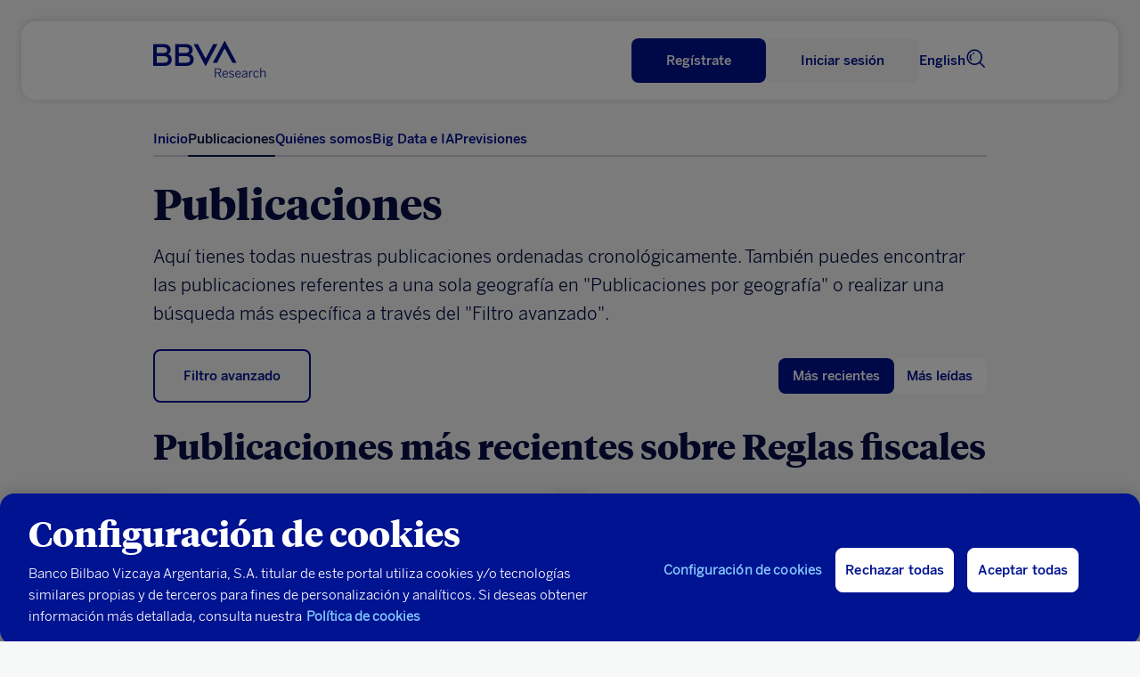

--- FILE ---
content_type: text/html
request_url: https://www.bbvaresearch.com/tag/reglas-fiscales/
body_size: 15888
content:

<!DOCTYPE html>
<html lang="es">
   <head>
      <title>Reglas fiscales | BBVA Research</title>
      <meta http-equiv="Content-Type" content="text/html; charset=utf-8">
      <meta content="width=device-width,initial-scale=1" name="viewport">
      <link rel="icon" href="https://www.bbvaresearch.com/wp-content/themes/bbvaresearch/images/favicon_32px.png" sizes="32x32" type="image/png" />
            <meta name="description" content="Publicaciones de la etiqueta Reglas fiscales" /> 
	  
	  <meta property="og:description" content="Publicaciones de la etiqueta Reglas fiscales" />
	<meta name="twitter:card" content="summary_large_image">
	<meta name="twitter:site" content="@BBVAResearch">
	<meta name="twitter:title" content="Reglas fiscales | ">
	<meta name="twitter:description" content="Publicaciones de la etiqueta Reglas fiscales">
	
		
	          <script type="text/javascript">
                        var disable_datepicker_autofill = false;
        </script>
      <meta name='robots' content='max-image-preview:large' />
	<style>img:is([sizes="auto" i], [sizes^="auto," i]) { contain-intrinsic-size: 3000px 1500px }</style>
	<link rel='dns-prefetch' href='//www.bbvaresearch.com' />
<link rel="alternate" type="application/rss+xml" title="BBVA Research &raquo; Etiqueta Reglas fiscales del feed" href="https://www.bbvaresearch.com/tag/reglas-fiscales/feed/" />
<link rel='stylesheet' id='bbva-research-coronita-css-css' href='https://www.bbvaresearch.com/wp-content/themes/bbvaresearch/styles/bbva_research_coronita.css?ver=20251213232502' type='text/css' media='all' />
<style id='co-authors-plus-coauthors-style-inline-css' type='text/css'>
.wp-block-co-authors-plus-coauthors.is-layout-flow [class*=wp-block-co-authors-plus]{display:inline}

</style>
<style id='co-authors-plus-avatar-style-inline-css' type='text/css'>
.wp-block-co-authors-plus-avatar :where(img){height:auto;max-width:100%;vertical-align:bottom}.wp-block-co-authors-plus-coauthors.is-layout-flow .wp-block-co-authors-plus-avatar :where(img){vertical-align:middle}.wp-block-co-authors-plus-avatar:is(.alignleft,.alignright){display:table}.wp-block-co-authors-plus-avatar.aligncenter{display:table;margin-inline:auto}

</style>
<style id='co-authors-plus-image-style-inline-css' type='text/css'>
.wp-block-co-authors-plus-image{margin-bottom:0}.wp-block-co-authors-plus-image :where(img){height:auto;max-width:100%;vertical-align:bottom}.wp-block-co-authors-plus-coauthors.is-layout-flow .wp-block-co-authors-plus-image :where(img){vertical-align:middle}.wp-block-co-authors-plus-image:is(.alignfull,.alignwide) :where(img){width:100%}.wp-block-co-authors-plus-image:is(.alignleft,.alignright){display:table}.wp-block-co-authors-plus-image.aligncenter{display:table;margin-inline:auto}

</style>
<link rel='stylesheet' id='docreader-styles-front-css' href='https://www.bbvaresearch.com/wp-content/plugins/docreader/styles/css/docreader.css' type='text/css' media='all' />
<link rel='stylesheet' id='modal-player-styles-css' href='https://www.bbvaresearch.com/wp-content/plugins/modal-player/assets/css/modal-player.css' type='text/css' media='all' />
<link rel='stylesheet' id='mltlngg_stylesheet-css' href='https://www.bbvaresearch.com/wp-content/plugins/multilanguage-pro/css/style.css' type='text/css' media='all' />
<link rel='stylesheet' id='os_geographic_filter-css' href='https://www.bbvaresearch.com/wp-content/plugins/os-geographic-filter/assets/css/os-geographic-filter.css' type='text/css' media='all' />
<link rel='stylesheet' id='webreader-styles-front-css' href='https://www.bbvaresearch.com/wp-content/plugins/webreader/styles/css/webreader.css' type='text/css' media='all' />
<link rel='stylesheet' id='os_podcast-css' href='https://www.bbvaresearch.com/wp-content/plugins/os-podcast/assets/css/theme/os-podcast.css' type='text/css' media='all' />
<script>const entorno = "Pro";const dominioProConst = "https://www.bbvaresearch.com";const dominioActualConst = "www.bbvaresearch.com";const projectIdConst = "jjdx6yeh";</script><script type="text/javascript" src="https://www.bbvaresearch.com/wp-content/themes/bbvaresearch/js/os-nav-cookie.js" id="os-nav-cookie-js"></script>
<script type="text/javascript" src="https://www.bbvaresearch.com/wp-includes/js/jquery/jquery.min.js" id="jquery-core-js"></script>
<script type="text/javascript" src="https://www.bbvaresearch.com/wp-includes/js/jquery/jquery-migrate.min.js" id="jquery-migrate-js"></script>
<script type="text/javascript" src="https://www.bbvaresearch.com/wp-content/plugins/docreader/scripts/js/docreader.js" id="docreader-scripts-front-js"></script>
<script type="text/javascript" src="https://www.bbvaresearch.com/wp-content/plugins/modal-player/assets/js/modal-player.js" id="modal-player-scripts-js"></script>
<script type="text/javascript" src="https://www.bbvaresearch.com/wp-content/plugins/webreader/scripts/js/webreader.js" id="webreader-scripts-front-js"></script>
<script type="text/javascript" src="https://www.bbvaresearch.com/wp-content/plugins/os-adobe-datalayer/js/dataLayer.js?ver=20190508" id="adobe-datalayer-js"></script>
<script type="text/javascript" id="adobe-funciones-datalayer-js-extra">
/* <![CDATA[ */
var researchLayerData = {"pageIntent":"subhome","language":"ES","levels":"[\"es\",\"tag\",\"reglas fiscales\"]","area":"publica","errorPage":"","news":{"id":"","originalTitle":"","title":"","type":"","originalPublishDate":"","modifiedDate":"","country":"","category":"","signature":"","author":"","countryAuthor":"","relatedId":"","relatedOriginalTitle":"","relatedPosition":"","profile":{"lifeCycle":"","value":"","behaviour":""},"product":"","channel":""},"search":"","actualTemplate":"page.php"};
/* ]]> */
</script>
<script type="text/javascript" src="https://www.bbvaresearch.com/wp-content/plugins/os-adobe-datalayer/js/funciones_dataLayer.js?ver=202512132502" id="adobe-funciones-datalayer-js"></script>
<link rel="https://api.w.org/" href="https://www.bbvaresearch.com/wp-json/" /><link rel="alternate" title="JSON" type="application/json" href="https://www.bbvaresearch.com/wp-json/wp/v2/tags/857" /><link rel="EditURI" type="application/rsd+xml" title="RSD" href="https://www.bbvaresearch.com/xmlrpc.php?rsd" />

                <script>
                    var youtube_origin_url = 'https://www.bbvaresearch.com/';
                    var podcast_assets_url = 'https://www.bbvaresearch.com/wp-content/plugins/os-podcast/assets';
                    var player_modals = [];
                    var currentYoutubeVideoId = null;
                    var youtubePlayers = {};
                </script>
                <script>var os_provider_select = "GNOSS";</script><script>window.rsConf = { general: { usePost: true } };</script><script src='https://www.bbvaresearch.com/wp-content/plugins/webreader/scripts/js/webReader_13839_onpremise/webReader.js?pids=wr&notools=1' type='text/javascript' id='rs_req_Init'></script><script>ReadSpeaker.q(() => {ReadSpeaker.st.set('openmobile','0')})</script><meta name="robots" content="index,follow" /><link rel="alternate" hreflang="es" href="https://www.bbvaresearch.com/tag/reglas-fiscales/" /><link rel="alternate" hreflang="en" href="https://www.bbvaresearch.com/en/tag/fiscal-rules/" /><link rel="alternate" hreflang="x-default" href="https://www.bbvaresearch.com/en/tag/fiscal-rules/" /><link rel="canonical" href="https://www.bbvaresearch.com/tag/reglas-fiscales/" />
   
         <script type="text/javascript">
      window.onload = insertarScriptOneTrust();
      function insertarScriptOneTrust() {
         var url_pro = "www.bbvaresearch.com";
         var url = window.location.href;
         if (url.includes(url_pro)   ) {
               var script = document.createElement('script');
               script.setAttribute('src', 'https:\/\/cdn.cookielaw.org\/scripttemplates\/otSDKStub.js');
               script.setAttribute('data-document-language','true');
               script.setAttribute('type', 'text/javascript');
               script.setAttribute('charset', 'UTF-8');
               script.setAttribute('data-domain-script', 'dd0ac0e8-b858-425a-be0d-48dc428a2014');
               document.head.appendChild(script);
         } else {
               var script = document.createElement('script');
               script.setAttribute('src', 'https:\/\/cdn.cookielaw.org\/scripttemplates\/otSDKStub.js');
               script.setAttribute('data-document-language','true');
               script.setAttribute('type', 'text/javascript');
               script.setAttribute('charset', 'UTF-8');
               script.setAttribute('data-domain-script', 'dd0ac0e8-b858-425a-be0d-48dc428a2014-test');
               document.head.appendChild(script);
         }
      }
      </script>
      
   <script type="text/plain" class="optanon-category-C0002-C0003"> var script = document.createElement('script'); script.setAttribute('src','//assets.adobedtm.com/95c3e405673d/ca40f0bc3dea/launch-7ef163183584.min.js'); document.head.appendChild(script); </script>   </head>
   <body>
      <noscript>
         <style type="text/css">
            body {overflow: hidden;}
            .js-needed-message {position: fixed; z-index: 999; width: 100%; height: 100%; background-color: rgba(0, 0, 0, 0.5); }
            .js-needed-message p {color: #444; width: 50%; padding: 30px; position: relative; top: 40%; left: 25%; pointer-events: auto; background-color: #fff; background-clip: padding-box; border: 1px solid rgba(0, 0, 0, 0.2); border-radius: 0.3rem; outline: 0; }
         </style>
         <div class="js-needed-message">
         <p>Habilita JavaScript en tu navegador para poder visualizar esta web correctamente.</p>  
         </div>
      </noscript>
      <div id="webpage">
      
      <script type="text/javascript">
   var terms_names = {"6":"Audio","7":"Datos","8":"Infograf\u00eda","9":"Informe","10":"Presentaci\u00f3n","11":"V\u00eddeo","12":"Art\u00edculo de Prensa","13":"Documento de Trabajo","21":"Libro","22":"Informe","92":"Metodolog\u00eda","93":"Nota","94":"Glosario","95":"Otros","96":"Abstract","2532":"Libro","3011":"Art\u00edculo de prensa","14":"Global","16":"Espa\u00f1a","18":"Con t\u00e9cnicas Big Data ","55":"Galicia","63":"Argentina","74":"Turqu\u00eda","15":"Europa","31":"An\u00e1lisis Macroecon\u00f3mico","44":"Andaluc\u00eda","61":"Portugal","64":"Brasil","75":"China","25":"An\u00e1lisis Regional China","45":"Arag\u00f3n","62":"Latam","65":"Colombia","24":"An\u00e1lisis Regional Espa\u00f1a","46":"Asturias","66":"M\u00e9xico","3260":"EEUU","26":"An\u00e1lisis Regional M\u00e9xico","47":"Cantabria","69":"Per\u00fa","73":"Asia","37":"Automotriz","48":"Baleares","70":"Uruguay","17":"Banca","49":"Canarias","71":"Venezuela","19":"Bancos Centrales","50":"Castilla La Mancha","32":"Consumo","51":"Castilla y Le\u00f3n","33":"Econom\u00eda Digital","52":"Catalu\u00f1a","30":"Energ\u00eda y Materias Primas","53":"Comunidad Valenciana","54":"Extremadura","469":"Empleo","56":"La Rioja","1094":"Finanzas P\u00fablicas","35":"Geoestrategia","57":"Madrid","36":"Inclusi\u00f3n Financiera","58":"Murcia","38":"Inmobiliario","59":"Navarra","60":"Pa\u00eds Vasco","630":"Inteligencia Artificial","34":"Mercados Financieros","39":"Migraci\u00f3n","40":"Pensiones","28":"Regulaci\u00f3n Digital","41":"Regulaci\u00f3n Financiera","42":"Riesgo Pa\u00eds","43":"Seguros","2675":"Sostenibilidad Clim\u00e1tica","3226":"Sostenibilidad Social","29":"Tendencias Digitales","1750":"Turismo"};var terms_slugs = {"6":"https:\/\/www.bbvaresearch.com\/content-type\/audio\/","7":"https:\/\/www.bbvaresearch.com\/content-type\/datos\/","8":"https:\/\/www.bbvaresearch.com\/content-type\/infografia\/","9":"https:\/\/www.bbvaresearch.com\/content-type\/informe\/","10":"https:\/\/www.bbvaresearch.com\/content-type\/presentacion\/","11":"https:\/\/www.bbvaresearch.com\/content-type\/video\/","12":"https:\/\/www.bbvaresearch.com\/document-type\/articulo-de-prensa\/","13":"https:\/\/www.bbvaresearch.com\/document-type\/documento-de-trabajo\/","21":"https:\/\/www.bbvaresearch.com\/document-type\/libro\/","22":"https:\/\/www.bbvaresearch.com\/document-type\/informe-1\/","92":"https:\/\/www.bbvaresearch.com\/content-type\/metodologia\/","93":"https:\/\/www.bbvaresearch.com\/content-type\/nota\/","94":"https:\/\/www.bbvaresearch.com\/content-type\/glosario\/","95":"https:\/\/www.bbvaresearch.com\/content-type\/otros\/","96":"https:\/\/www.bbvaresearch.com\/content-type\/abstract\/","2532":"https:\/\/www.bbvaresearch.com\/content-type\/libro-2\/","3011":"https:\/\/www.bbvaresearch.com\/content-type\/articulo-de-prensa-2\/","14":"https:\/\/www.bbvaresearch.com\/geography\/global\/","16":"https:\/\/www.bbvaresearch.com\/geography\/espana\/","18":"https:\/\/www.bbvaresearch.com\/topic\/analisis-con-big-data\/","55":"https:\/\/www.bbvaresearch.com\/geography\/galicia\/","63":"https:\/\/www.bbvaresearch.com\/geography\/argentina\/","74":"https:\/\/www.bbvaresearch.com\/geography\/turquia\/","15":"https:\/\/www.bbvaresearch.com\/geography\/europa\/","31":"https:\/\/www.bbvaresearch.com\/topic\/analisis-macroeconomico\/","44":"https:\/\/www.bbvaresearch.com\/geography\/andalucia\/","61":"https:\/\/www.bbvaresearch.com\/geography\/portugal\/","64":"https:\/\/www.bbvaresearch.com\/geography\/brasil\/","75":"https:\/\/www.bbvaresearch.com\/geography\/china\/","25":"https:\/\/www.bbvaresearch.com\/topic\/analisis-regional-china\/","45":"https:\/\/www.bbvaresearch.com\/geography\/aragon\/","62":"https:\/\/www.bbvaresearch.com\/geography\/latam\/","65":"https:\/\/www.bbvaresearch.com\/geography\/colombia\/","24":"https:\/\/www.bbvaresearch.com\/topic\/analisis-regional-espana\/","46":"https:\/\/www.bbvaresearch.com\/geography\/asturias\/","66":"https:\/\/www.bbvaresearch.com\/geography\/mexico\/","3260":"https:\/\/www.bbvaresearch.com\/geography\/eeuu\/","26":"https:\/\/www.bbvaresearch.com\/topic\/analisis-regional-mexico\/","47":"https:\/\/www.bbvaresearch.com\/geography\/cantabria\/","69":"https:\/\/www.bbvaresearch.com\/geography\/peru\/","73":"https:\/\/www.bbvaresearch.com\/geography\/asia\/","37":"https:\/\/www.bbvaresearch.com\/topic\/automotriz\/","48":"https:\/\/www.bbvaresearch.com\/geography\/baleares\/","70":"https:\/\/www.bbvaresearch.com\/geography\/uruguay\/","17":"https:\/\/www.bbvaresearch.com\/topic\/banca\/","49":"https:\/\/www.bbvaresearch.com\/geography\/canarias\/","71":"https:\/\/www.bbvaresearch.com\/geography\/venezuela\/","19":"https:\/\/www.bbvaresearch.com\/topic\/bancos-centrales\/","50":"https:\/\/www.bbvaresearch.com\/geography\/castilla-la-mancha\/","32":"https:\/\/www.bbvaresearch.com\/topic\/consumo\/","51":"https:\/\/www.bbvaresearch.com\/geography\/castilla-y-leon\/","33":"https:\/\/www.bbvaresearch.com\/topic\/economia-digital\/","52":"https:\/\/www.bbvaresearch.com\/geography\/cataluna\/","30":"https:\/\/www.bbvaresearch.com\/topic\/energia-materias-primas\/","53":"https:\/\/www.bbvaresearch.com\/geography\/comunidad-valenciana\/","54":"https:\/\/www.bbvaresearch.com\/geography\/extremadura\/","469":"https:\/\/www.bbvaresearch.com\/topic\/empleo\/","56":"https:\/\/www.bbvaresearch.com\/geography\/la-rioja\/","1094":"https:\/\/www.bbvaresearch.com\/topic\/finanzas-publicas\/","35":"https:\/\/www.bbvaresearch.com\/topic\/geoestrategia\/","57":"https:\/\/www.bbvaresearch.com\/geography\/madrid\/","36":"https:\/\/www.bbvaresearch.com\/topic\/inclusion-financiera\/","58":"https:\/\/www.bbvaresearch.com\/geography\/murcia\/","38":"https:\/\/www.bbvaresearch.com\/topic\/inmobiliaria\/","59":"https:\/\/www.bbvaresearch.com\/geography\/navarra\/","60":"https:\/\/www.bbvaresearch.com\/geography\/pais-vasco\/","630":"https:\/\/www.bbvaresearch.com\/topic\/inteligencia-artificial\/","34":"https:\/\/www.bbvaresearch.com\/topic\/mercados-financieros\/","39":"https:\/\/www.bbvaresearch.com\/topic\/migracion\/","40":"https:\/\/www.bbvaresearch.com\/topic\/pensiones\/","28":"https:\/\/www.bbvaresearch.com\/topic\/regulacion-digital\/","41":"https:\/\/www.bbvaresearch.com\/topic\/regulacion-financiera\/","42":"https:\/\/www.bbvaresearch.com\/topic\/riesgo-pais\/","43":"https:\/\/www.bbvaresearch.com\/topic\/seguros\/","2675":"https:\/\/www.bbvaresearch.com\/topic\/sostenibilidad-climatica\/","3226":"https:\/\/www.bbvaresearch.com\/topic\/sostenibilidad-social\/","29":"https:\/\/www.bbvaresearch.com\/topic\/tendencias-digitales\/","1750":"https:\/\/www.bbvaresearch.com\/topic\/turismo\/"};var formats = {"57239":{"url":false,"title":"M4A"},"105":{"url":"https:\/\/www.bbvaresearch.com\/wp-content\/uploads\/2018\/09\/PPT.svg","title":"PPT"},"104":{"url":false,"title":"Imagen"},"39":{"url":"https:\/\/www.bbvaresearch.com\/wp-content\/uploads\/2018\/07\/MP4.svg","title":"MP4"},"38":{"url":"https:\/\/www.bbvaresearch.com\/wp-content\/uploads\/2018\/07\/MP3.svg","title":"MP3"},"37":{"url":"https:\/\/www.bbvaresearch.com\/wp-content\/uploads\/2018\/07\/DOC.svg","title":"DOC"},"36":{"url":"https:\/\/www.bbvaresearch.com\/wp-content\/uploads\/2018\/07\/EPUB.svg","title":"EPUB"},"35":{"url":"https:\/\/www.bbvaresearch.com\/wp-content\/uploads\/2018\/07\/EXCEL.svg","title":"Excel"},"15":{"url":"https:\/\/www.bbvaresearch.com\/wp-content\/uploads\/2018\/07\/PDF.svg","title":"PDF"}};var content_type_translations = {"Audio":"Audio","Datos":"Datos","Infograf\u00eda":"Infograf\u00eda","Informe":"Informe","Presentaci\u00f3n":"Presentaci\u00f3n","V\u00eddeo":"V\u00eddeo","Metodolog\u00eda":"Metodolog\u00eda","Nota":"Nota","Glosario":"Glosario","Otros":"Otros","Abstract":"Abstract","Libro":"Libro","Art\u00edculo de prensa":"Art\u00edculo de prensa"};var document_type_translations = {"Art\u00edculo de Prensa":"Art\u00edculo de Prensa","Documento de Trabajo":"Documento de Trabajo","Libro":"Libro","Informe":"Informe"};var languages_iso = {"Espa\u00f1ol":"ES","Ingl\u00e9s":"EN","Catal\u00e1n":"CA","Euskera":"EU","Portugu\u00e9s":"PT","Chino":"ZH","Japon\u00e9s":"JA","Turco":"TR"};</script>
<div id="panelNavegacionContent" class="panelNavegacion" data-version="20251213221846">
   <div class="container">
      <div class="row fullwidth">
         <div class="panelNavMenu col-12">
            <ul class="lista_menuNavPpal">
                                                                                 <li>
                     <a href="https://www.bbvaresearch.com/" class="menu-inicio ">Inicio  </a>
                                                            </li>
                                                   <li>
                     <a href="https://www.bbvaresearch.com/publicaciones/" class="menu-btn-publicaciones ">Publicaciones  </a>
                                                            </li>
                                                   <li>
                     <a href="https://www.bbvaresearch.com/quienes-somos/" class="menu-quienes-somos menu-dropdown ">Quiénes somos <i class='icon-spherica_Unfold'></i> </a>
                                                                  <div class="headerNav_submenu headerNav_submenuQuienesSomos">
                           <div class="submenu_content"><p class="submenuTitulo no-click quienes_somos_link__"><a href="/quienes-somos/?tab=conocenos">Conócenos</a></p></div><div class="submenu_content"><p class="submenuTitulo no-click quienes_somos_link__"><a href="/quienes-somos/?tab=equipo">Equipo</a></p></div><div class="submenu_content"><p class="submenuTitulo no-click quienes_somos_link__"><a href="/quienes-somos/?tab=qto">Qué ofrecemos</a></p></div>                        </div>
                                       </li>
                                                   <li>
                     <a href="https://bigdata.bbvaresearch.com/" class="menu-bd menu-dropdown ">Big Data e IA  </a>
                                             <div class="headerNav_submenu headerNav_submenuBD active">
                              <div class="submenu_content">
                                    <p class="submenuTitulo altaFrecuencia">
                                       <a href="">Alta frecuencia</a>
                                       <i class="icon-spherica_Unfold"></i>
                                    </p>
                                    <ul class="mobileSubmenu altaFrecuenciaSubmenu">
                                       <li class="high-frequency_link__glb"><a href="https://bigdata.bbvaresearch.com/es/alta-frecuencia/global/">Global</a></li><li class="high-frequency_link__esp"><a href="https://bigdata.bbvaresearch.com/es/alta-frecuencia/espana/">España</a></li><li class="high-frequency_link__mex"><a href="https://bigdata.bbvaresearch.com/es/alta-frecuencia/mexico/">México</a></li><li class="high-frequency_link__tur"><a href="https://bigdata.bbvaresearch.com/es/alta-frecuencia/turquia/">Turquía</a></li><li class="high-frequency_link__col"><a href="https://bigdata.bbvaresearch.com/es/alta-frecuencia/colombia/">Colombia</a></li><li class="high-frequency_link__arg"><a href="https://bigdata.bbvaresearch.com/es/alta-frecuencia/argentina/">Argentina</a></li><li class="high-frequency_link__per"><a href="https://bigdata.bbvaresearch.com/es/alta-frecuencia/peru/">Perú</a></li>                                    </ul>
                              </div>
                              <div class="submenu_content">
                                    <p class="submenuTitulo altaGranularidad">
                                       <a href="">Alta granularidad</a>
                                       <i class="icon-spherica_Unfold"></i>
                                    </p>
                                    <ul class="mobileSubmenu altaGranularidadSubmenu">
                                       <li class="high-granularity_link__glb"><a href="https://bigdata.bbvaresearch.com/es/alta-granularidad/global/">Global</a></li><li class="high-granularity_link__esp"><a href="https://bigdata.bbvaresearch.com/es/alta-granularidad/espana/">España</a></li><li class="high-granularity_link__mex"><a href="https://bigdata.bbvaresearch.com/es/alta-granularidad/mexico/">México</a></li><li class="high-granularity_link__tur"><a href="https://bigdata.bbvaresearch.com/es/alta-granularidad/turquia/">Turquía</a></li><li class="high-granularity_link__col"><a href="https://bigdata.bbvaresearch.com/es/alta-granularidad/colombia/">Colombia</a></li><li class="high-granularity_link__arg"><a href="https://bigdata.bbvaresearch.com/es/alta-granularidad/argentina/">Argentina</a></li><li class="high-granularity_link__per"><a href="https://bigdata.bbvaresearch.com/es/alta-granularidad/peru/">Perú</a></li>                                    </ul>
                              </div>
                              <div class="submenu_content">
                                    <p class="submenuTitulo geopolitica">
                                       <a href="">Geopolítica</a>
                                       <i class="icon-spherica_Unfold"></i>
                                    </p>
                                    <ul class="mobileSubmenu geopoliticaSubmenu">
                                       <li class="geopolitics_link__geopolitics-economics"><a href="https://bigdata.bbvaresearch.com/es/geopolitica/geopolitica-economia/">Geopolítica & economía</a></li><li class="geopolitics_link__global-issues"><a href="https://bigdata.bbvaresearch.com/es/geopolitica/temas-globales/">Temas globales</a></li>                                    </ul>
                              </div>
                              <div class="submenu_content">
                                    <p class="submenuTitulo no-click"><a id="submenu-publicaciones" href="https://www.bbvaresearch.com/big-data/publicaciones/">Publicaciones</a></p>
                              </div>
                        </div>
                                                            </li>
                                                   <li>
                     <a href="https://www.bbvaresearch.com/previsiones/" class="menu-previsiones ">Previsiones  </a>
                                                            </li>
                                             <li class="headerToolsLang">
                                       <a title="Leer en inglés" href="https://www.bbvaresearch.com/en/tag/fiscal-rules/" id="idiomaHeader_en">English</a>
                                 </li>
            </ul>
            <!-- Switch logged var to show the different options -->
            <ul class="mobilenav-tools"></ul>
         </div>
      </div>
   </div>
</div>
<header class="header-main  header_noReg" data-version="20251213221846">
   <div class="header-container-top">
      <div class="container">
         <div class="row fullwidth">
            <div class="headerSearch mobile col-xs-2">
               <a title="Buscar"><i class="icon-spherica_Search" aria-hidden="true"></i></a><span class="textoIconoOcultar">Buscador</span>
            </div>
                        <div class="headerLogo col-2">
               <p class="headerLogo_titulo"><a title="Página de inicio" href="https://www.bbvaresearch.com/"><img alt="BBVA" class="logo_BBVA_new" src="https://www.bbvaresearch.com/wp-content/themes/bbvaresearch/images/bbvaresearch-nueva-imagen-azul.svg"><span class="textoIconoOcultar">BBVA Research</span></a></p>
            </div>
                        <div class="headerTools col-10">
               <div class="row">
                  <div class="headerTools_user"></div>
                  
                  <div class="headerToolsLang">
                                             <a title="Leer en inglés" href="https://www.bbvaresearch.com/en/tag/fiscal-rules/" id="idiomaHeader_en">English</a>
                                       </div>
                  <div class="headerSearch col-xs-2">
                     <a title="Buscar"><i class="icon-spherica_Search" aria-hidden="true"></i></a><span class="textoIconoOcultar">Buscador</span>
                  </div>
               </div>
            </div>
            
            <div class="headerNav_menuLateral">
               <i id="mostrarPanelNavegacion" class="icon-spherica_menu" ></i><span class="textoIconoOcultar">Ver menu principal</span>
            </div>

            <div class="panelNavCerrar" style="display: none;">
               <i id="ocultarPanelNavegacionPpal" class="icon-nav_close"></i><span class="textoIconoOcultar"></span>
            </div>
            <div class="searchContent">
               <div class="container content_buscador">
                  <div class="row align-items-center">
                     <div class="col-md-12 formSearch">
                        <form class="formGroup_text">
                           <input id="buscador-cabecera" name="" class="formText searchForm" type="text" placeholder="Escribe algo...">
                           
                           <div class="close_search">
                              <i class="icon-nav_close"></i>
                           </div>
                        </form>
                     </div>
                  </div>
               </div>
            </div>
         </div>
      </div>
   </div>
      <div class="header-container-nav">
      <div class="container">
         <div class="row fullwidth">
            <nav class="headerNav col-xs-2 col-sm-12">
               <div class="headerNav_menuPrincipal">
                  <ul class="lista_menuPrincipal">
                                                                                                                                                                        <li class="menu-inicio "><a href="https://www.bbvaresearch.com/" class="">Inicio</a></li>
                                                               <li class="menu-btn-publicaciones "><a href="https://www.bbvaresearch.com/publicaciones/" class="">Publicaciones</a></li>
                                                               <li class="menu-quienes-somos menu-dropdown "><a href="https://www.bbvaresearch.com/quienes-somos/" class="">Quiénes somos</a></li>
                                                               <li class="menu-bd menu-dropdown "><a href="https://bigdata.bbvaresearch.com/" class="">Big Data e IA</a></li>
                                                               <li class="menu-previsiones "><a href="https://www.bbvaresearch.com/previsiones/" class="">Previsiones</a></li>
                                                            </ul>
               </div>
            </nav>
         </div>
      </div>
   </div>
   <div class="subheader-container-nav">
      <div class="container">
         <div class="row fullwidth">
            <div class="headerNav_submenu headerNav_submenuBD">
                  <div class="submenu_content">
                        <p class="submenuTitulo"><a href="https://bigdata.bbvaresearch.com/es/alta-frecuencia/">Alta frecuencia</a></p>
                        <ul class="altaFrecuenciaSubmenu">
                        <li class="high-frequency_link__glb"><a href="https://bigdata.bbvaresearch.com/es/alta-frecuencia/global/">Global</a></li><li class="high-frequency_link__esp"><a href="https://bigdata.bbvaresearch.com/es/alta-frecuencia/espana/">España</a></li><li class="high-frequency_link__mex"><a href="https://bigdata.bbvaresearch.com/es/alta-frecuencia/mexico/">México</a></li><li class="high-frequency_link__tur"><a href="https://bigdata.bbvaresearch.com/es/alta-frecuencia/turquia/">Turquía</a></li><li class="high-frequency_link__col"><a href="https://bigdata.bbvaresearch.com/es/alta-frecuencia/colombia/">Colombia</a></li><li class="high-frequency_link__arg"><a href="https://bigdata.bbvaresearch.com/es/alta-frecuencia/argentina/">Argentina</a></li><li class="high-frequency_link__per"><a href="https://bigdata.bbvaresearch.com/es/alta-frecuencia/peru/">Perú</a></li>                        </ul>
                  </div>
                  <div class="submenu_content">
                        <p class="submenuTitulo"><a href="https://bigdata.bbvaresearch.com/es/alta-granularidad/">Alta granularidad</a></p>
                        <ul class="altaGranularidadSubmenu">
                        <li class="high-granularity_link__glb"><a href="https://bigdata.bbvaresearch.com/es/alta-granularidad/global/">Global</a></li><li class="high-granularity_link__esp"><a href="https://bigdata.bbvaresearch.com/es/alta-granularidad/espana/">España</a></li><li class="high-granularity_link__mex"><a href="https://bigdata.bbvaresearch.com/es/alta-granularidad/mexico/">México</a></li><li class="high-granularity_link__tur"><a href="https://bigdata.bbvaresearch.com/es/alta-granularidad/turquia/">Turquía</a></li><li class="high-granularity_link__col"><a href="https://bigdata.bbvaresearch.com/es/alta-granularidad/colombia/">Colombia</a></li><li class="high-granularity_link__arg"><a href="https://bigdata.bbvaresearch.com/es/alta-granularidad/argentina/">Argentina</a></li><li class="high-granularity_link__per"><a href="https://bigdata.bbvaresearch.com/es/alta-granularidad/peru/">Perú</a></li>                        </ul>
                  </div>
                  <div class="submenu_content">
                        <p class="submenuTitulo"><a href="https://bigdata.bbvaresearch.com/es/geopolitica/">Geopolítica</a></p>
                        <ul class="geopoliticaSubmenu">
                        <li class="geopolitics_link__geopolitics-economics"><a href="https://bigdata.bbvaresearch.com/es/geopolitica/geopolitica-economia/">Geopolítica & economía</a></li><li class="geopolitics_link__global-issues"><a href="https://bigdata.bbvaresearch.com/es/geopolitica/temas-globales/">Temas globales</a></li>                        </ul>
                  </div>
                  <div class="submenu_content">
                     <p class="submenuTitulo no-click"><a id="submenu-publicaciones" href="https://www.bbvaresearch.com/big-data/publicaciones/">Publicaciones</a></p>
                  </div>
            </div>
            <div class="headerNav_submenu headerNav_submenuQuienesSomos">
               
               <div class="submenu_content"><p class="submenuTitulo no-click quienes_somos_link__"><a href="/quienes-somos/?tab=conocenos">Conócenos</a></p></div><div class="submenu_content"><p class="submenuTitulo no-click quienes_somos_link__"><a href="/quienes-somos/?tab=equipo">Equipo</a></p></div><div class="submenu_content"><p class="submenuTitulo no-click quienes_somos_link__"><a href="/quienes-somos/?tab=qto">Qué ofrecemos</a></p></div>            </div>
         </div>
      </div>
   </div>
   </header>
<main id="page_publicaciones" class="f-tag" data-tax="post_tag"
  data-id="857">
  <div class="page_intro">
    <div class="container">
      <div class="row">
                <div class="col">
          <h1 class="page_title">Publicaciones</h1>
          <h2 class="page_text mobile-hidden">
            <p>Aquí tienes todas nuestras publicaciones ordenadas cronológicamente. También puedes encontrar las publicaciones referentes a una sola geografía en "Publicaciones por geografía" o realizar una búsqueda más específica a través del "Filtro avanzado".</p>
                        </h2>

        </div>

        <div class="col-12 only-mobile">
          <h2 class="page_text">
            <p>Aquí tienes todas nuestras publicaciones ordenadas cronológicamente. También puedes encontrar las publicaciones referentes a una sola geografía en "Publicaciones por geografía" o realizar una búsqueda más específica a través del "Filtro avanzado".</p>
                        </h2>
        </div>
      </div>
    </div>
  </div>
  <section id="section_publicacionesUltimas--tag" class="section_publicacionesUltimas">
    <div class="component_publicacionesUltimas">
      <div class="container">
        <div class="filtros_orden_publicaciones">
          <div class="partial_filtros">
            <div class="filtros_container filtros_cerrado filtros_sinResultados">
              <div class="filtros_bloqueTitle">
                                <span class="filtros_title filtro_avanzado mostrar-tooltip-bbva" data-tooltip="tooltip_filtroAvanzado">
                  <a href="/filtros/" class="filtro_link"
                    id="abrir_tooltip_filtroAvanzado">
                    <span class="filtro_name">Filtro avanzado</span>
                  </a>
                  <div id="tooltip_filtroAvanzado" class="tooltip_info hidden">
                    <div class="tooltip_info_container tooltip_filtroAvanzado">
                      <p>
                        Realiza una selección sobre el total de nuestras publicaciones para encontrar las que más te interesen por idioma del contenido, fecha, geografía y/o temática.                      </p>
                    </div>
                  </div>
                </span>
              </div>
            </div>
          </div>
          <div class="partial_masRecientes">
            <p class="lista_masrecientes">
              <a href="javascript:void(0);" class="lista_masrecientes_item active mostrar-tooltip-bbva" id="abrir_tooltip_masRecientes" data-tooltip="tooltip_masRecientes">
                Más recientes              </a>
              <a class="lista_masrecientes_item mostrar-tooltip-bbva" href="javascript:void(0);" id="abrir_tooltip_masLeidos" data-tooltip="tooltip_masLeidos">
                Más leídas              </a>
            </p>
            <div id="tooltip_masRecientes" class="tooltip_masRecientes tooltip_info hidden">
              <div class="tooltip_info_container">
                <p>
                  Ordena nuestras publicaciones cronológicamente desde la más reciente a la más antigua, independientemente de la geografía y/o la temática.                </p>
              </div>
            </div>
            <div id="tooltip_masLeidos" class="tooltip_masLeidos tooltip_info hidden">
              <div class="tooltip_info_container">
                <p>
                  Ordena nuestras publicaciones según el número de lecturas de nuestros usuarios, independientemente de la geografía y/o la temática.                </p>
              </div>
            </div>
          </div>
        </div>

        <h2 class="archive-text-container">
                      <span class="text-publication">Publicaciones más recientes sobre</span>
            <span class="archive-text-type">Reglas fiscales</span>
                    </h2>
        
                        <div id="section-mas-recientes">
          <div id="grid-mas-recientes" class="partial_cardsGrid bbva-grid-r2-r3">
            <div class="row">
                  <!-- CARD -->
    <div id="card-60900" data-fecha="2025-03-26"  data-permalink="https://www.bbvaresearch.com/publicaciones/espana-observatorio-fiscal-marzo-2024/" class="bbva-grid-card  card-functions">
        <article class="shortcode_card">
            <a class="shortcode_card_container" href="https://www.bbvaresearch.com/publicaciones/espana-observatorio-fiscal-marzo-2024/" title="España | Observatorio fiscal. Marzo 2025">
                <div class="shortcode_card_container_hidden">
                    <div class="card_groupFoto">
                                            <figure class="cardFotoBg" style="background-image:url('https://www.bbvaresearch.com/wp-content/uploads/image-gallery/c286580fe6e419b6b350a2d497bf4e21.jpg')"></figure>
                    </div>
                </div>
                <div class="card_groupLabels">
                    <div class="card_Titulo">
                        <h3 class="cardTitulo" data-name="España | Observatorio fiscal. Marzo 2025">España | Observatorio fiscal. Marzo 2025</h3>
                    </div>
                    <div class="card_Fecha">
                        <p class="cardFecha">26 marzo 2025</p>
                    </div>
                    <div class="card_Texto">
                        <p class="cardTexto">Se estima que 2024 habría cerrado con un déficit del 3,3 % del PIB, y que se reduzca hasta el 2,7 % del PIB en 2025 y el 2,4 % en 2026. El cumplimiento de las reglas fiscales avanzaría un tono ligeramente contractivo de la política fiscal en el bienio 2025-2026.</p>
                    </div>
                </div>
            </a>
        </article>
    </div>
    <!-- END CARD -->
        <!-- CARD -->
    <div id="card-60005" data-fecha="2024-12-18"  data-permalink="https://www.bbvaresearch.com/publicaciones/informe-anual-de-riesgo-pais-2025/" class="bbva-grid-card  card-functions">
        <article class="shortcode_card">
            <a class="shortcode_card_container" href="https://www.bbvaresearch.com/publicaciones/informe-anual-de-riesgo-pais-2025/" title="Global | Informe Anual de Riesgo País 2025">
                <div class="shortcode_card_container_hidden">
                    <div class="card_groupFoto">
                                            <figure class="cardFotoBg" style="background-image:url('https://www.bbvaresearch.com/wp-content/uploads/image-gallery/7e5c56de07cd8893020acf259684e3d3.jpg')"></figure>
                    </div>
                </div>
                <div class="card_groupLabels">
                    <div class="card_Titulo">
                        <h3 class="cardTitulo" data-name="Global | Informe Anual de Riesgo País 2025">Global | Informe Anual de Riesgo País 2025</h3>
                    </div>
                    <div class="card_Fecha">
                        <p class="cardFecha">18 diciembre 2024</p>
                    </div>
                    <div class="card_Texto">
                        <p class="cardTexto">En general, el último año ha sido positivo en cuanto a la evolución de las vulnerabilidades macroeconómicas, fiscales y financieras de la mayoría de países a nivel global.</p>
                    </div>
                </div>
            </a>
        </article>
    </div>
    <!-- END CARD -->
        <!-- CARD -->
    <div id="card-58412" data-fecha="2024-07-08"  data-permalink="https://www.bbvaresearch.com/publicaciones/espana-deficits-tan-similares-y-tan-diferentes/" class="bbva-grid-card ultima card-functions">
        <article class="shortcode_card">
            <a class="shortcode_card_container" href="https://www.bbvaresearch.com/publicaciones/espana-deficits-tan-similares-y-tan-diferentes/" title="España | Déficits tan similares y tan diferentes">
                <div class="shortcode_card_container_hidden">
                    <div class="card_groupFoto">
                                            <figure class="cardFotoBg" style="background-image:url('https://www.bbvaresearch.com/wp-content/uploads/image-gallery/802f5a0bad281e7a4ad94ccf892cf3f5.jpg')"></figure>
                    </div>
                </div>
                <div class="card_groupLabels">
                    <div class="card_Titulo">
                        <h3 class="cardTitulo" data-name="España | Déficits tan similares y tan diferentes">España | Déficits tan similares y tan diferentes</h3>
                    </div>
                    <div class="card_Fecha">
                        <p class="cardFecha">8 julio 2024</p>
                    </div>
                    <div class="card_Texto">
                        <p class="cardTexto">Para el año 2024 se anticipa que el déficit público finalice en niveles similares a los de 2019. No obstante, esta aparente semejanza esconde profundas diferencias en la composición de ingresos y gastos.</p>
                    </div>
                </div>
            </a>
        </article>
    </div>
    <!-- END CARD -->
        <!-- CARD -->
    <div id="card-58384" data-fecha="2024-07-02"  data-permalink="https://www.bbvaresearch.com/publicaciones/espana-observatorio-fiscal-julio-2024/" class="bbva-grid-card  card-functions">
        <article class="shortcode_card">
            <a class="shortcode_card_container" href="https://www.bbvaresearch.com/publicaciones/espana-observatorio-fiscal-julio-2024/" title="España | Observatorio fiscal. Julio 2024">
                <div class="shortcode_card_container_hidden">
                    <div class="card_groupFoto">
                                            <figure class="cardFotoBg" style="background-image:url('https://www.bbvaresearch.com/wp-content/uploads/image-gallery/c045cd23c9f05a405784fc31b0d2d296.jpg')"></figure>
                    </div>
                </div>
                <div class="card_groupLabels">
                    <div class="card_Titulo">
                        <h3 class="cardTitulo" data-name="España | Observatorio fiscal. Julio 2024">España | Observatorio fiscal. Julio 2024</h3>
                    </div>
                    <div class="card_Fecha">
                        <p class="cardFecha">2 julio 2024</p>
                    </div>
                    <div class="card_Texto">
                        <p class="cardTexto">La sorpresa del cierre de 2023 introdujo un sesgo positivo en las previsiones de déficit para 2024. La mejora de la actividad y la retirada de medidas para paliar la subida de los precios podrían llevar el déficit público por debajo del 3 % del PIB. La mejora fiscal en 2025 dependerá de las nuevas reglas fiscales.</p>
                    </div>
                </div>
            </a>
        </article>
    </div>
    <!-- END CARD -->
        <!-- CARD -->
    <div id="card-58280" data-fecha="2024-06-24"  data-permalink="https://www.bbvaresearch.com/publicaciones/perspectivas-economicas-de-portugal-y-espana-y-su-reto-de-envejecimiento-a-largo-plazo/" class="bbva-grid-card  card-functions">
        <article class="shortcode_card">
            <a class="shortcode_card_container" href="https://www.bbvaresearch.com/publicaciones/perspectivas-economicas-de-portugal-y-espana-y-su-reto-de-envejecimiento-a-largo-plazo/" title="Perspectivas económicas de Portugal y España, y su reto de envejecimiento a largo plazo">
                <div class="shortcode_card_container_hidden">
                    <div class="card_groupFoto">
                                            <figure class="cardFotoBg" style="background-image:url('https://www.bbvaresearch.com/wp-content/uploads/image-gallery/img05.jpg')"></figure>
                    </div>
                </div>
                <div class="card_groupLabels">
                    <div class="card_Titulo">
                        <h3 class="cardTitulo" data-name="Perspectivas económicas de Portugal y España, y su reto de envejecimiento a largo plazo">Perspectivas económicas de Portugal y España, y su reto de envejecimiento a largo plazo</h3>
                    </div>
                    <div class="card_Fecha">
                        <p class="cardFecha">24 junio 2024</p>
                    </div>
                    <div class="card_Texto">
                        <p class="cardTexto">Esta presentación, realizada en el 10º aniversario del Instituto BBVA de Pensiones en Portugal, analiza las previsiones económicas para Portugal y España, y el desafío del envejecimiento de su población a largo plazo, como uno de los retos a los que se enfrentan los sistemas públicos de pensiones en Europa.</p>
                    </div>
                </div>
            </a>
        </article>
    </div>
    <!-- END CARD -->
        <!-- CARD -->
    <div id="card-57684" data-fecha="2024-05-03"  data-permalink="https://www.bbvaresearch.com/publicaciones/espana-la-vuelta-de-la-austeridad/" class="bbva-grid-card ultima card-functions">
        <article class="shortcode_card">
            <a class="shortcode_card_container" href="https://www.bbvaresearch.com/publicaciones/espana-la-vuelta-de-la-austeridad/" title="España | La vuelta de la austeridad">
                <div class="shortcode_card_container_hidden">
                    <div class="card_groupFoto">
                                            <figure class="cardFotoBg" style="background-image:url('https://www.bbvaresearch.com/wp-content/uploads/image-gallery/4a43e743d372152c8f868988baeef7fd.jpg')"></figure>
                    </div>
                </div>
                <div class="card_groupLabels">
                    <div class="card_Titulo">
                        <h3 class="cardTitulo" data-name="España | La vuelta de la austeridad">España | La vuelta de la austeridad</h3>
                    </div>
                    <div class="card_Fecha">
                        <p class="cardFecha">3 mayo 2024</p>
                    </div>
                    <div class="card_Texto">
                        <p class="cardTexto">El tamaño del ajuste fiscal que se ha comprometido a realizar España en los próximos años será elevado. Si bien el impacto en la economía dependerá de su composición, la evidencia apunta a que puede ser significativo. Incluso si este no es el caso, creará tensión social.</p>
                    </div>
                </div>
            </a>
        </article>
    </div>
    <!-- END CARD -->
        <!-- CARD -->
    <div id="card-56820" data-fecha="2024-02-12"  data-permalink="https://www.bbvaresearch.com/publicaciones/europa-dudas-sobre-la-recuperacion/" class="bbva-grid-card  card-functions">
        <article class="shortcode_card">
            <a class="shortcode_card_container" href="https://www.bbvaresearch.com/publicaciones/europa-dudas-sobre-la-recuperacion/" title="Europa | Dudas sobre la recuperación">
                <div class="shortcode_card_container_hidden">
                    <div class="card_groupFoto">
                                            <figure class="cardFotoBg" style="background-image:url('https://www.bbvaresearch.com/wp-content/uploads/image-gallery/e9592f53810fd4a379e03da2b7083a25.jpg')"></figure>
                    </div>
                </div>
                <div class="card_groupLabels">
                    <div class="card_Titulo">
                        <h3 class="cardTitulo" data-name="Europa | Dudas sobre la recuperación">Europa | Dudas sobre la recuperación</h3>
                    </div>
                    <div class="card_Fecha">
                        <p class="cardFecha">12 febrero 2024</p>
                    </div>
                    <div class="card_Texto">
                        <p class="cardTexto">El Fondo Monetario Internacional (FMI) ha publicado recientemente la actualización de sus previsiones globales con una revisión al alza que refleja un moderado optimismo para este año, plagado de incertidumbres geopolíticas.</p>
                    </div>
                </div>
            </a>
        </article>
    </div>
    <!-- END CARD -->
        <!-- CARD -->
    <div id="card-56574" data-fecha="2024-01-19"  data-permalink="https://www.bbvaresearch.com/publicaciones/espana-observatorio-fiscal-enero-2024/" class="bbva-grid-card  card-functions">
        <article class="shortcode_card">
            <a class="shortcode_card_container" href="https://www.bbvaresearch.com/publicaciones/espana-observatorio-fiscal-enero-2024/" title="España | Observatorio fiscal. Enero 2024">
                <div class="shortcode_card_container_hidden">
                    <div class="card_groupFoto">
                                            <figure class="cardFotoBg" style="background-image:url('https://www.bbvaresearch.com/wp-content/uploads/image-gallery/099ed0fecb115a14571cf07bce734e57.jpg')"></figure>
                    </div>
                </div>
                <div class="card_groupLabels">
                    <div class="card_Titulo">
                        <h3 class="cardTitulo" data-name="España | Observatorio fiscal. Enero 2024">España | Observatorio fiscal. Enero 2024</h3>
                    </div>
                    <div class="card_Fecha">
                        <p class="cardFecha">19 enero 2024</p>
                    </div>
                    <div class="card_Texto">
                        <p class="cardTexto">Se mantiene la estimación de déficit público para 2023 en el 4,1% del PIB. En 2024 con la prórroga de los presupuestos y de una parte de las medidas anti crisis, el déficit se reduciría hasta el 3,7% del PIB. Este escenario apunta a una suave senda decreciente de la deuda pública hasta situarse en torno al 105% del PIB.</p>
                    </div>
                </div>
            </a>
        </article>
    </div>
    <!-- END CARD -->
        <!-- CARD -->
    <div id="card-55716" data-fecha="2023-10-10"  data-permalink="https://www.bbvaresearch.com/publicaciones/europa-las-nuevas-reglas-fiscales-en-la-ue/" class="bbva-grid-card ultima card-functions">
        <article class="shortcode_card">
            <a class="shortcode_card_container" href="https://www.bbvaresearch.com/publicaciones/europa-las-nuevas-reglas-fiscales-en-la-ue/" title="Europa | Las nuevas reglas fiscales en la UE">
                <div class="shortcode_card_container_hidden">
                    <div class="card_groupFoto">
                                            <figure class="cardFotoBg" style="background-image:url('https://www.bbvaresearch.com/wp-content/uploads/image-gallery/bd3e49f97adfe95f8290193ca181d0a1.jpg')"></figure>
                    </div>
                </div>
                <div class="card_groupLabels">
                    <div class="card_Titulo">
                        <h3 class="cardTitulo" data-name="Europa | Las nuevas reglas fiscales en la UE">Europa | Las nuevas reglas fiscales en la UE</h3>
                    </div>
                    <div class="card_Fecha">
                        <p class="cardFecha">10 octubre 2023</p>
                    </div>
                    <div class="card_Texto">
                        <p class="cardTexto">La crisis de la COVID-19 y las consecuencias de la guerra de Ucrania han dejado como legado abultados niveles de deuda pública y déficits fiscales estructurales más elevados que los existentes en 2019 en muchos países de la UE. Reducirlos para evitar males mayores será una tarea crucial y ambiciosa en los próximos años.</p>
                    </div>
                </div>
            </a>
        </article>
    </div>
    <!-- END CARD -->
        <!-- CARD -->
    <div id="card-54681" data-fecha="2023-05-29"  data-permalink="https://www.bbvaresearch.com/publicaciones/europa-reglas-fiscales-frente-a-discrecionalidad/" class="bbva-grid-card  card-functions">
        <article class="shortcode_card">
            <a class="shortcode_card_container" href="https://www.bbvaresearch.com/publicaciones/europa-reglas-fiscales-frente-a-discrecionalidad/" title="Europa | Reglas (fiscales) frente a discrecionalidad">
                <div class="shortcode_card_container_hidden">
                    <div class="card_groupFoto">
                                            <figure class="cardFotoBg" style="background-image:url('https://www.bbvaresearch.com/wp-content/uploads/image-gallery/e39529a06211d78dc19f4c1f3375fcc7.jpg')"></figure>
                    </div>
                </div>
                <div class="card_groupLabels">
                    <div class="card_Titulo">
                        <h3 class="cardTitulo" data-name="Europa | Reglas (fiscales) frente a discrecionalidad">Europa | Reglas (fiscales) frente a discrecionalidad</h3>
                    </div>
                    <div class="card_Fecha">
                        <p class="cardFecha">29 mayo 2023</p>
                    </div>
                    <div class="card_Texto">
                        <p class="cardTexto">El debate de reglas frente a discrecionalidad vuelve, no sólo centrado en la política monetaria (ahí están las dificultades de los bancos centrales en convencer a los mercados que la inflación volverá a su objetivo), sino también en la reforma de las reglas fiscales europeas.</p>
                    </div>
                </div>
            </a>
        </article>
    </div>
    <!-- END CARD -->
                </div>
          </div>
          
          <input type="hidden" id="tipo" name="tipo" value="publicacion">
          <input type="hidden" id="subpath" name="subpath" value="post_tag">
          <input type="hidden" id="orden" name="orden" value="857">
          <input type="hidden" id="inicio" name="inicio" value="10">
          <input type="hidden" id="offset" name="offset" value="10">
          <input type="hidden" id="mostrar" name="mostrar" value="10">
          <div class="partial_verMas">

            <p class="cardVermas" id="cardVermas">
              <a href="javascript:void(0);" >Ver más<i class="icon-spherica_Unfold"></i></a>
            </p>
            <div class="aviso-legal-publicaciones">
              <p>Recuerda que la descarga de las distintas publicaciones sólo se permite por cuestiones técnicas, con el fin de permitir una lectura más completa, rigurosa y unitaria de las publicaciones. Y, en este sentido, únicamente se permite la mención a modo de referencia, cita o breve resumen de las mismas, siempre y cuando se cumplan las siguientes condiciones (todas): (i) no se realice con <u>fines comerciales</u> (no se permite siquiera el uso comercial indirecto como, por ejemplo, la atracción de publicidad a tu website); (ii) <u>se indique siempre la autoría y titularidad de BBVA Research;</u>  y (iii) se incluya <u>un enlace a la URL exacta y completa</u> donde está disponible la Publicación en este Sitio Web. <a href="/aviso-legal/">Más información</a></p>
                              </div>
          </div>
        </div>
        
        <div id="section-mas-leidas" style="display:none;">
          <div id="grid-mas-leidas" class="partial_cardsGrid bbva-grid-r2-r3">
            <div class="row">
                
            </div>
            <!-- END row -->
          </div>
          <input type="hidden" id="tipo" name="tipo" value="publicacion">
          <input type="hidden" id="subpath" name="subpath" value="post_tag">
          <input type="hidden" id="orden" name="orden" value="857">
          <input type="hidden" id="inicio" name="inicio" value="10">
          <input type="hidden" id="offset" name="offset" value="10">
          <input type="hidden" id="mostrar" name="mostrar" value="10">
          <div class="partial_verMas">
            <p class="cardVermas" id="cardVermas">
                <a href="javascript:void(0);">Ver más<i class="icon-spherica_Unfold"></i></a>
            </p>
            <div class="aviso-legal-publicaciones">
                <p>Recuerda que la descarga de las distintas publicaciones sólo se permite por cuestiones técnicas, con el fin de permitir una lectura más completa, rigurosa y unitaria de las publicaciones. Y, en este sentido, únicamente se permite la mención a modo de referencia, cita o breve resumen de las mismas, siempre y cuando se cumplan las siguientes condiciones (todas): (i) no se realice con <u>fines comerciales</u> (no se permite siquiera el uso comercial indirecto como, por ejemplo, la atracción de publicidad a tu website); (ii) <u>se indique siempre la autoría y titularidad de BBVA Research;</u>  y (iii) se incluya <u>un enlace a la URL exacta y completa</u> donde está disponible la Publicación en este Sitio Web. <a href="/aviso-legal/">Más información</a></p>
                              </div>
          </div>
        </div>
      </div>
      <!-- END container -->
    </div>
    <!-- END component_publicaciones -->
  </section>
  <!-- END section_publicaciones -->
</main>
         <footer class="footer-main" data-version="20251122105307">
      <div class="preFooter-main">
      <div class="container">
         <div class="row preFooter-desktop uno">
            <div id="preFooter_infoCorp" class="bloquesPreFooter col-md-4">
               <div class="row tituloBloquesPreFooter">
                  <p>Información Corporativa</p>
               </div>
               <div class="row enlacesBloquesPreFooter">
                  <ul class="lista_enlacesPrefooter">
                     <li><a target="_blank" href="https://www.bbva.com/es/">Web Corporativa</a></li>
                     <li><a target="_blank" href="https://accionistaseinversores.bbva.com/">Accionistas e Inversores</a></li>
                     <li><a target="_blank" href="https://www.bbvaspark.com/es/">BBVA Spark</a></li>
                     <li><a target="_blank" href="http://www.fundacionmicrofinanzasbbva.org/">Fundación Microfinanzas</a></li>
                     <li><a target="_blank" href="https://www.bbvatrader.com/">BBVA Trader</a></li>
                     <li><a target="_blank" href="https://careers.bbva.com/">Empleo en BBVA</a></li>
                  </ul>
               </div>
            </div>
            <div id="preFooter_infoResearch" class="bloquesPreFooter col-md-4">
               <div class="row tituloBloquesPreFooter">
                  <p>Sobre BBVA Research</p>
               </div>
               <div class="row enlacesBloquesPreFooter">
                  <ul class="lista_enlacesPrefooter">
                     <li><a href="/quienes-somos/?tab=conocenos">Conócenos</a></li>
                     <li><a href="/quienes-somos/?tab=equipo">Equipo</a></li>
                     <li><a href="/quienes-somos/?tab=qto">Qué ofrecemos</a></li>
                  </ul>
               </div>
            </div>
         </div>
         <!-- <div class="row preFooter-mobile" id="accordion">
            <div class="preFooterMobile-container col-12">
               <p class="subtituloPreFooterMobile firstItem collapsed" id="headingOne">
                  <a role="button" data-toggle="collapse" data-target="#infoCorporativaMobile" class="buttonPrefooterMobile collapsed">
                  <span class="tituloTab">Información Corporativa</span>
                  <i class="icon-nav_contract" aria-hidden="true"></i>
                  <i class="icon-nav_expand" aria-hidden="true"></i>
                  </a>
               </p>
               <div id="infoCorporativaMobile" class="collapse" aria-labelledby="headingOne" data-parent="#accordion">
                  <ul class="lista_enlacesPrefooter">
                     <li><a target="_blank" href="https://www.bbva.com/es/">Web Corporativa</a></li>
                     <li><a target="_blank" href="https://accionistaseinversores.bbva.com/">Accionistas e Inversores</a></li>
                     <li><a target="_blank" href="https://www.bbvaedufin.com/">Centro para la Educación y las Capacidades Financieras</a></li>
                     <li><a target="_blank" href="https://openspace.bbva.com/">BBVA Spark</a></li>
                     <li><a target="_blank" href="http://www.fundacionmicrofinanzasbbva.org/">Fundación Microfinanzas</a></li>
                     <li><a target="_blank" href="https://www.bbvatrader.com/">BBVA Trader</a></li>
                     <li><a target="_blank" href="https://bbva.csod.com/ux/ats/careersite/15/home?c=bbva&lang=es-ES">Empleo en BBVA</a></li>
                  </ul>
               </div>
            </div>
            <div class="preFooterMobile-container col-12">
               <p class="subtituloPreFooterMobile lastItem collapsed" id="headingTwo">
                  <a role="button" data-toggle="collapse" data-target="#sobreResearchMobile" class="buttonPrefooterMobile collapsed">
                  <span class="tituloTab">Sobre BBVA Research</span>
                  <i class="icon-nav_contract" aria-hidden="true"></i>
                  <i class="icon-nav_expand" aria-hidden="true"></i>
                  </a>
               </p>
               <div id="sobreResearchMobile" class="collapse" aria-labelledby="headingTwo" data-parent="#accordion">
                  <ul class="lista_enlacesPrefooter">
                     <li><a href="/quienes-somos/#conocenos">Conócenos</a></li>
                     <li><a href="/quienes-somos/#equipo">Equipo</a></li>
                  </ul>
               </div>
            </div>
         </div> -->
      </div>
   </div>
   
   
   <div class="bbvaFooter-main">
      <div class="footer-2">  
         <div class="container">
            <div class="fila-1">
                                 <a href="https://www.bbvaresearch.com/" class="logo">
                     <img id="bbva_logo" class="pull-left" src="https://www.bbvaresearch.com/wp-content/themes/bbvaresearch/images/bbvaresearch-logo-footer-nueva-imagen.svg" alt="BBVA Research" title="BBVA Research">
                  </a>
                                  <div class="idioma-redes">
                  <div class="idioma">
                     <ul class="lista_menuTools">
                        <li class="itemLista_idioma">
                           <a title="Leer en español" href="https://www.bbvaresearch.com/tag/reglas-fiscales/" id="idiomaHeader_es" class="active">Español</a>
                        </li>
                        <li class="itemLista_idioma">
                           <a title="Leer en inglés" href="https://www.bbvaresearch.com/en/tag/fiscal-rules/" id="idiomaHeader_en" class="inactive">English</a>
                        </li>
                     </ul>
                  </div>
                  <div class="redes">
                     <a title="Síguenos en X (Twitter)" href="https://twitter.com/BBVAResearch/" target="_blank"><i class="icon-spherica_Twitter"></i><span class="d-none">Twitter</span></a>
                     <a title="Síguenos en LinkedIn" href="https://www.linkedin.com/company/bbva-research/" target="_blank"><i class="icon-spherica_LinkedIn"></i><span class="d-none">LinkedIn</span></a>
                     <a title="Suscríbete a nuestro canal de YouTube" href="https://www.youtube.com/BBVAResearch/" target="_blank"><i class="icon-spherica_Youtube"></i></a><span class="d-none">YouTube</span>
                  </div>
                </div>
            </div>
            <div class="fila-2">
                <nav id="access" role="navigation" class="menu_footer">
                  <div class="menu-menu_footer-container">
                     <ul class="menu">
                        <li><a href="/seguridad/">Seguridad</a></li>
                        <li><a href="/aviso-legal/">Aviso legal</a></li>
                        <li><a href="/politica-proteccion-datos-personales/">Datos personales</a></li>
                        <li><a href="/politica-de-cookies/">Política de cookies</a></li>
                        <li><a href="/contacta/">Contacta</a></li>
                        <li><a href="/mapa-del-sitio/">Mapa del sitio</a></li>
                    </ul>
                  </div>
                </nav>
            </div>
            <div class="fila-3-idiomas">
               <div class="idioma">
                  <ul class="lista_menuTools">
                     <li class="itemLista_idioma">
                        <a title="Leer en español" href="https://www.bbvaresearch.com/tag/reglas-fiscales/" id="idiomaHeader_es" class="active">Español</a>
                     </li>
                     <li class="itemLista_idioma">
                        <a title="Leer en inglés" href="https://www.bbvaresearch.com/en/tag/fiscal-rules/" id="idiomaHeader_en" class="inactive">English</a>
                     </li>
                  </ul>
               </div>
            </div>
            <div class="fila-3">
               <div class="redes">
                  <a title="Síguenos en X (Twitter)" href="https://twitter.com/BBVAResearch/" target="_blank"><i class="icon-spherica_Twitter"></i><span class="d-none">Twitter</span></a>
                  <a title="Síguenos en LinkedIn" href="https://www.linkedin.com/company/bbva-research/" target="_blank"><i class="icon-spherica_LinkedIn"></i><span class="d-none">LinkedIn</span></a>
                  <a title="Suscríbete a nuestro canal de YouTube" href="https://www.youtube.com/BBVAResearch/" target="_blank"><i class="icon-spherica_Youtube"></i></a><span class="d-none">YouTube</span>
               </div>
            </div>
            <div class="fila-4">
               <div class="textos-footer">
                  <p class="copy-text" style="width:50%;">&copy;&nbsp;2025 Banco Bilbao Vizcaya Argentaria, S.A.</p>
               </div>
            </div>
        </div>
      </div>
   </div>
</footer>      </div>
                       <script type="text/html" id="multimedia_modal_link_html">
                        <li class="multimedia-modal-link">
    <a href="javascript:void(0)" data-modal="player" data-publicacion="##PUB_ID##" data-toggle="modal" data-target="#modalDescarga_multimedia_##PUB_ID##_##JS##" class="##PLAYER_LAUNCHER##">
       <i class="icon-commu_play"></i>
       <span class="textoIconoOcultar">##ARCHIVOS_MULTIMEDIA_TEXT##</span>
    </a>
</li>
                    </script>
                    <script type="text/html" id="multimedia_modal">
                        <div class="modal fade modalDescargas modalDescarga_multimedia" id="modalDescarga_multimedia_##PUB_ID##_##JS##" tabindex="-1" role="dialog" aria-labelledby="##ARCHIVOS_MULTIMEDIA_TEXT##: ##PUB_TITLE##" aria-hidden="true">
    <div class="modal-dialog modal-dialog-centered" role="document">
        <div class="modal-content">
            <div class="modal-header">
                <div class="container">
                    <div class="row justify-content-end">
                        <div class="col">
                            <button type="button" class="close" data-dismiss="modal" aria-label="##CERRAR_TEXT##">
                                <i class="icon-nav_close"></i>
                                <span class="textoIconoOcultar" aria-hidden="true">##ARCHIVOS_MULTIMEDIA_TEXT##</span>
                            </button>
                        </div>
                    </div>
                    <div class="row">
                        <div class="col">
                            <img class="imagenModal" src="##PODCAST_ASSETS_URL##/images/tv.svg">
                        </div>
                    </div>
                </div>
            </div>
            <div class="modal-body">
                <div class="form_descargaMultimedia">
                    <p class="publicacion_title">##PUB_TITLE##</p>
                    <p class="publicacion_texto">##SELECCIONAR_ARCHIVOS_REPRODUCIR_TEXT##</p>
                    <div class="form_descargaMultimedia_container">
                        <ul class="lista_archivos">##MULTIMEDIA_ITEMS##</ul>
                    </div>
                    <div class="form_descargaMultimedia_botones">
                        <div class="form_botones">
                            <button class="boton" data-dismiss="modal" aria-label="##CERRAR_TEXT##">##CANCELAR_TEXT##</button>
                        </div>
                    </div>
                </div>
            </div>
        </div>
    </div>
</div>                    </script>
                    <script type="text/html" id="multimedia_modal_item_video">
                        <li class="list-item video" data-type="video">
    <div class="multimedia_nombreArchivos">
    <a href="javascript:void(0)" class="player-launcher video-launcher" data-video-id="##PUB_ID##_##VIDEO_ID##_##JS##" data-toggle="modal" data-target="#modal_visualizarVideo_small_##PUB_ID##_##MULTIMEDIA_MODAL_ID##_##JS##">
        <i class="icon-commu_tv"></i>
        <span class="multimedia_typeArchivos">##VER_VIDEO_TEXT##</span>
      </a>
    </div>
    <div class="multimedia_datosArchivos">
      <h3 class="multimedia_titleArchivos">##MULTIMEDIA_TITLE##</h3>
      <span class="multimedia_idiomaArchivos">##MULTIMEDIA_LANG##</span>
      <span class="multimedia_fechaActualizacionArchivos">##MULTIMEDIA_DATE##</span>
    </div>
</li>                    </script>
                    <script type="text/html" id="multimedia_modal_item_podcast">
                        <li class="list-item" data-type="podcast">
    <div class="multimedia_nombreArchivos">
      <a href="javascript:void(0)" class="player-launcher podcast-launcher" data-toggle="modal" data-target="#modal_visualizarAudio_small_##PUB_ID##_##MULTIMEDIA_MODAL_ID##_##JS##">
        <i class="icon-commu_audio"></i>
        <span class="multimedia_typeArchivos">##ESCUCHAR_PODCAST_TEXT##</span>
      </a>
    </div>
    <div class="multimedia_datosArchivos">
      <h3 class="multimedia_titleArchivos">##MULTIMEDIA_TITLE##</h3>
      <span class="multimedia_idiomaArchivos">##MULTIMEDIA_LANG##</span>
      <span class="multimedia_fechaActualizacionArchivos">##MULTIMEDIA_DATE##</span>
    </div>
</li>                    </script>
                    <script type="text/html" id="multimedia_player_video">
                        <div class="modal fade modalVisualizarVideoSmall modalVisualizarIframe jsModalVideo playerModal playerVideoModal_##PUB_ID##_##MULTIMEDIA_MODAL_ID##" id="modal_visualizarVideo_small_##PUB_ID##_##MULTIMEDIA_MODAL_ID##_##JS##" role="dialog" aria-labelledby="##VIDEO_TEXT##: ##MULTIMEDIA_TITLE##" data-backdrop="false" aria-modal="true">
    <div class="modal-dialog" role="document">
        <div class="modal-content">
            <div class="modal-body container">
                <div class="modalVideo">
                    <div class="modalVideo__video jsVideoContainer" id="youtube_player_##PUB_ID##_##MULTIMEDIA_MODAL_ID##_##JS##">
                        <iframe id="##VIDEO_ID##" src="##MULTIMEDIA_URL##" class="youtube_##PUB_ID##_##VIDEO_ID##_##JS##" type="text/html" width="300" height="149" data-src="##MULTIMEDIA_URL##" frameborder="0" allowfullscreen allow="autoplay" title="##MULTIMEDIA_TITLE##"></iframe>
                    </div>
                    <div class="modalVideo__info">
                        <div class="modalVideo__info__player">
                            <i class="icon-commu_play"></i>
                            <span>##VIENDO_VIDEO_TEXT##</span>
                        </div>
                        <div class="modalVideo__info__title">
                            <span class="jsVideoTitle">##MULTIMEDIA_TITLE##</span>
                        </div>
                    </div>
                    <button type="button" class="close jsCollectTrigger" data-dismiss="modal" aria-label="##CERRAR_TEXT##">
                        <i aria-hidden="true" class="icon-nav_close"></i>
                    </button>
                </div>
            </div>
        </div>
    </div>
</div>                    </script>
                    <script type="text/html" id="multimedia_player_podcast">
                        <div class="modal fade modalVisualizarAudioSmall jsModalAudio playerModal playerPodcastModal_##PUB_ID##" id="modal_visualizarAudio_small_##PUB_ID##_##MULTIMEDIA_MODAL_ID##_##JS##" role="dialog" aria-labelledby="##PODCAST_TEXT##: ##MULTIMEDIA_TITLE##" data-backdrop="false" aria-modal="true">
    <div class="modal-dialog" role="document">
        <div class="modal-content">
            <div class="modal-body container">
                <div class="modalAudio">
                    <div class="modalAudio__info">
                        <div class="modalAudio__info__player">
                          <i class="icon-commu_audio"></i>
                          <span>##ESCUCHANDO_PODCAST_TEXT##</span>
                        </div>
                        <div class="modalAudio__info__title">
                            <span class="jsAudioTitle">##MULTIMEDIA_TITLE##</span>
                        </div>
                    </div>
                    <div class="modalAudio__podcast jsAudioContainer">
                        <audio class="audioInModal" controls="controls" data-src="##MULTIMEDIA_URL##" src=""></audio>
                    </div>
                    <button type="button" class="close jsCollectTrigger" data-dismiss="modal" aria-label="##CERRAR_TEXT##">
                        <i aria-hidden="true" class="icon-nav_close"></i>
                    </button>
                </div>
            </div>
        </div>
    </div>
</div>                    </script>
                <link rel='stylesheet' id='header-bd-css' href='https://bigdata.bbvaresearch.com/wp-content/uploads/config/menu.css?ver=20251213232506' type='text/css' media='all' />
<script type="text/javascript" src="https://www.bbvaresearch.com/wp-content/plugins/os-geographic-filter/assets/js/os-geographic-filter.js" id="os_geographic_filter-js"></script>
<script type="text/javascript" src="https://www.bbvaresearch.com/wp-content/plugins/os-podcast/assets/js/theme/os-podcast.js" id="os_podcast-js"></script>
<script type="text/javascript" src="https://www.bbvaresearch.com/wp-content/themes/bbvaresearch/js/popper.js" id="popper-js"></script>
<script type="text/javascript" src="https://www.bbvaresearch.com/wp-content/themes/bbvaresearch/js/bootstrap.min.js" id="bootstrap-js"></script>
<script type="text/javascript" src="https://www.bbvaresearch.com/wp-content/themes/bbvaresearch/js/awesomplete.min.js" id="awesomplete-js"></script>
<script type="text/javascript" src="https://www.bbvaresearch.com/wp-content/themes/bbvaresearch/js/slick.js" id="slick-js"></script>
<script type="text/javascript" src="https://www.bbvaresearch.com/wp-content/themes/bbvaresearch/js/tree.jquery.js" id="tree-jquery-js"></script>
<script type="text/javascript" id="bbva-research-coronita-js-js-extra">
/* <![CDATA[ */
var trans_bbva = {"shortPass":"La contrase\u00f1a es demasiado corta.","longPass":"La contrase\u00f1a es demasiado larga.","noSpecialChars":"La contrase\u00f1a no cumple los requisitos. Debe contener entre 8 y 12 caracteres, al menos dos n\u00fameros y dos letras y no puede contener caracteres especiales como \u00d1 o \u00c7, ni haber sido utilizada previamente.","badPass":"D\u00e9bil, intenta combinar letras y n\u00fameros.","mediumPass":"Medio, intenta usar letras may\u00fasculas y min\u00fasculas.","goodPass":"Buena.","strongPass":"\u00a1Tu contrase\u00f1a ya es segura!","containsUsername":"La contrase\u00f1a contiene el nombre de usuario.","enterPass":"Escribe tu contrase\u00f1a.","twoNumbers":"La contrase\u00f1a debe tener al menos dos n\u00fameros.","twoLetters":"La contrase\u00f1a debe tener al menos dos letras.","baseUrl":"https:\/\/www.bbvaresearch.com"};
/* ]]> */
</script>
<script type="text/javascript" src="https://www.bbvaresearch.com/wp-content/themes/bbvaresearch/js/bbva_research_coronita.js" id="bbva-research-coronita-js-js"></script>
<script type="text/javascript" src="https://www.bbvaresearch.com/wp-content/plugins/os-adobe-datalayer/js/funciones_tms.js?ver=20250616" id="adobe-funciones-tms-js"></script>
<script type="text/javascript" id="gnoss_recomendacion.js-js-extra">
/* <![CDATA[ */
var sf_vars_front = {"dominio_pro":"https:\/\/www.bbvaresearch.com\/","dominio_actual":"https:\/\/www.bbvaresearch.com","id_marketing_cloud":"500008021","configuration_file_url_gnoss":"https:\/\/www.bbvaresearch.com\/wp-content\/uploads\/gnoss-configuration.json","iso_to_country_file":"https:\/\/www.bbvaresearch.com\/wp-content\/uploads\/geolocation-management.json","compartir_rss":"Compartir RRSS","otros_tools":"Otros tools","anadir_mi_leer_mas_tarde":"A\u00f1adir para \"Leer m\u00e1s tarde\"","eliminar_mi_leer_mas_tarde":"Eliminar de \"Leer m\u00e1s tarde\"","anadir_mi_biblioteca":"A\u00f1adir a \"Mi biblioteca\"","eliminar_mi_biblioteca":"Eliminar de \"Mi biblioteca\"","comentar":"Comentar"};
/* ]]> */
</script>
<script type="text/javascript" src="https://www.bbvaresearch.com/wp-content/plugins/os-salesforce/js/gnoss_recomendacion.js?ver=20251213232506" id="gnoss_recomendacion.js-js"></script>
<script type="text/javascript" src="https://www.bbvaresearch.com/wp-content/themes/bbvaresearch/js/header.js" id="header-js"></script>
<script type="text/javascript" src="https://www.bbvaresearch.com/wp-content/themes/bbvaresearch/js/controller/home.js?ver=20250423" id="controller-home-js"></script>
<script type="text/javascript" id="os-scripts-js-extra">
/* <![CDATA[ */
var object_name = {"etiquetas_de_geografia":"Etiquetas de Geograf\u00eda","etiquetas_de_tematica":"Etiquetas de Tem\u00e1tica","compartir_rrss":"Compartir RRSS","compartir_tw":"Compartir en X (Twitter)","compartir_ln":"Compartir en LinkedIn","compartir_fb":"Compartir en Facebook","compartir_wa":"Compartir en WhatsApp","compartir_tg":"Compartir en Telegram","descargar_docs":"Descargar documentos","reproducir_vids":"Reproducir v\u00eddeos","reproducir_audios":"Reproducir audios","otros_tools":"Otros tools","anadir_lista_lectura":"Leer m\u00e1s tarde","eliminar_lista_lectura":"Leer m\u00e1s tarde","anadir_mi_biblioteca":"Biblioteca","eliminar_mi_biblioteca":"Biblioteca","enviar_dispositivo":"Enviar a mi dispositivo","comentar":"Comentar","tipos_de_descargas":"Tipos de archivos Descargas:","archivos":"Archivos:","audios":"Audios:","videos":"V\u00eddeos:","descarga_documentos":"Descarga documentos","cerrar_modal":"Descarga documentos","seleccione_documentos":"Selecciona los documentos de la publicaci\u00f3n que quieras descargar","descargar":"Descargar","cancelar":"Cancelar","seleccione_audios":"Selecciona el audio que quieres reproducir","reproduccion_audios":"Reproducci\u00f3n de audios","volver":"Volver","seleccione_videos":"Selecciona el v\u00eddeo que quieres reproducir","reproduccion_videos":"Reproducci\u00f3n de v\u00eddeos","no_existen_publicaciones":"Sin publicaciones","no_existen_publicaciones_desc":"Guarda lecturas para m\u00e1s tarde desde el detalle de una publicaci\u00f3n.","perfil":"Perfil","desconectar":"Cerrar sesi\u00f3n","iniciar_sesion":"Iniciar sesi\u00f3n","queteofrecemos":"Qu\u00e9 ofrecemos","registro":"Reg\u00edstrate","url_autocomplete_gnoss":"https:\/\/serviciosinfobbvaresearch.gnoss.com\/servicioexterno\/busqueda\/Autocompletar","enlace_lista_lectura":"\/configcuenta\/?tab=listalectura","text_lista_de_lectura":"Listas de lectura","text_estar_logado":"Debes estar logado para hacer esto.","copiar_enlace":"Copiar enlace","archivos_multimedia":"Archivos multimedia","ver_video":"Ver v\u00eddeo","escuchar_podcast":"Escuchar p\u00f3dcast","cerrar":"Cerrar","viendo_video":"Viendo v\u00eddeo","escuchando_podcast":"Escuchando podcast","close_modal":"Cerrar modal","login_title":"Inicia sesi\u00f3n en tu \u00c1rea Personal de BBVA Research","email_text":"Correo electr\u00f3nico *","password_text":"Contrase\u00f1a *","email_password_error_text":"Correo electr\u00f3nico y\/o contrase\u00f1a incorrectos.","siguiente":"Iniciar sesi\u00f3n","remember_text":"\u00bfOlvidaste tu contrase\u00f1a?","seleccion_multimedia":"Selecciona los archivos que quieres escuchar o ver.","title_compartir":"Compartir","ver_lista_archivos_multimedia":"Ver lista de archivos multimedia","compartir_en_redes_sociales":"Compartir","otras_acciones":"Otras acciones","activation_text":"\u00bfNo activaste tu cuenta?","eliminar_publicacion":"Eliminar publicaci\u00f3n","obligatorios":"* Campos obligatorios.","registro_url":"https:\/\/www.bbvaresearch.com\/onboarding\/","que_te_ofrecemos_url":"https:\/\/www.bbvaresearch.com\/que-te-ofrecemos","cuenta_url":"https:\/\/www.bbvaresearch.com\/configcuenta\/","lista_lectura_url":"https:\/\/www.bbvaresearch.com\/listas-de-lectura\/","login_movil_url":"https:\/\/www.bbvaresearch.com\/login\/","con_tecnicas_BG":"Con t\u00e9cnicas Big Data ","bd_url":"https:\/\/bigdata.bbvaresearch.com","pub_mas_leidas":"Publicaciones m\u00e1s le\u00eddas","pub_mas_recientes":"Publicaciones m\u00e1s recientes","pub_mas_leidas_sobre":"Publicaciones m\u00e1s le\u00eddas sobre","pub_mas_leidas_sobre_geo":"Publicaciones m\u00e1s le\u00eddas de","pub_mas_recientes_sobre":"Publicaciones m\u00e1s recientes sobre","pub_mas_recientes_sobre_geo":"Publicaciones m\u00e1s recientes de","pub_mas_leidas_working_paper":"Documentos de trabajo m\u00e1s le\u00eddos","pub_mas_recientes_working_paper":"Documentos de trabajo m\u00e1s recientes"};
/* ]]> */
</script>
<script type="text/javascript" src="https://www.bbvaresearch.com/wp-content/themes/bbvaresearch/js/os-scripts.js?ver=202507081118" id="os-scripts-js"></script>
<script type="text/javascript" id="login-js-extra">
/* <![CDATA[ */
var translation_login = {"email_invalido":"Formato de correo electr\u00f3nico incorrecto.","password_invalido":"No se ha incluido ninguna contrase\u00f1a.","email_vacio":"No se ha incluido ning\u00fan correo electr\u00f3nico.","email_password_vacio":"No se ha incluido ning\u00fan correo electr\u00f3nico ni contrase\u00f1a.","credenciales_incorrectas":"Correo electr\u00f3nico y\/o contrase\u00f1a incorrectos.","password_distintas":"Las contrase\u00f1as no coinciden.","autologin_error":"Tu contrase\u00f1a se ha restablecido correctamente, pero no hemos podido iniciar sesi\u00f3n por ti. Int\u00e9ntalo manualmente a continuaci\u00f3n","password_ok":"Tu contrase\u00f1a se ha restablecido correctamente.","password_ok_elegida":"Tu contrase\u00f1a se ha guardado correctamente.","tituloErrorReset":"Error al restablecer la contrase\u00f1a","activacionError":"Tu cuenta ya est\u00e1 activada. Inicia sesi\u00f3n o renueva tu contrase\u00f1a si la has olvidado.","reset_comunicacion_error":"No se ha podido renovar la contrase\u00f1a. Int\u00e9ntelo de nuevo m\u00e1s tarde","reset_pass_error":"La contrase\u00f1a no cumple con los requisitos: debe contener entre 8 y 12 caracteres, al menos dos n\u00fameros y dos letras y no puede contener caracteres especiales como \u00d1 o \u00c7, ni haber sido utilizada previamente","reset_ticket_error":"Enlace caducado. Haz clic <a href=\"\/remember\/\">aqu\u00ed<\/a> para que te enviemos otro","remember_pass_email_enviado":"Te hemos enviado un correo electr\u00f3nico","remember_pass_second_email_enviado":"En \u00e9l encontrar\u00e1s las indicaciones para activar tu cuenta. Comprueba tu buz\u00f3n.","navegar_web":"Puedes iniciar sesi\u00f3n o navegar por la web.","ir_inicio":"Ir a inicio","iniciar_sesion":"Iniciar sesi\u00f3n","remember_pass_email_error":"Ha ocurrido un error enviando el correo electr\u00f3nico. Int\u00e9ntalo de nuevo m\u00e1s tarde.","comm_error":"No se ha podido iniciar sesi\u00f3n. Int\u00e9ntalo de nuevo m\u00e1s tarde.","subsDE":"RESNewsletterSubscribers","subsURL":"hub\/v1\/dataevents\/","researchUrl":"https:\/\/www.bbvaresearch.com","bdUrl":"https:\/\/bigdata.bbvaresearch.com","actualTemplate":"page.php"};
/* ]]> */
</script>
<script type="text/javascript" src="https://www.bbvaresearch.com/wp-content/themes/bbvaresearch/js/login.js?ver=202510061740" id="login-js"></script>
<script src="https://d3l7jhiu2gy1zw.cloudfront.net/lib/bbva-component/core.js" data-bbva-project="jjdx6yeh" data-bbva-api="www.bbvaresearch.com"></script>   </body>
</html>

--- FILE ---
content_type: text/css
request_url: https://www.bbvaresearch.com/wp-content/plugins/docreader/styles/css/docreader.css
body_size: -119
content:
.rsbtn.infoReader_docreader_content {
    padding-bottom: 10px;
}

.publicacion_titleArchivos .rsbtn_play {
    background: #fff;
    border: 0px;
    display: contents;
    font-size: 15px;
}
.publicacion_titleArchivos .rsbtn_play .rsbtn_text {
    display: contents;
}
.publicacion_titleArchivos .rsbtn_play .rsbtn_text span {
    font-size: 15px;
    display: contents;
    color: #1973B8;
    font-weight: 400;
}
.publicacion_titleArchivos .rsbtn_play .rsbtn_left .rsbtn_text::before {
    color: #1973B8;
}
.publicacion_toolsArchivos, .toolsCopylink .rsbtn_play .rsbtn_text span {
    margin-left: 0px!important;
}
.publicacion_titleArchivos .rsbtn_play .rsbtn_right::before {
    color: #1973B8;
}
.publicacion_titleArchivos .rsbtn_play:hover {
    background: #fff;
}

--- FILE ---
content_type: application/javascript
request_url: https://www.bbvaresearch.com/wp-content/plugins/os-adobe-datalayer/js/funciones_tms.js?ver=20250616
body_size: 353
content:
jQuery(window).on('load', function() {
    // setTimeout(function(){
        if(typeof digitalData !== "undefined" && typeof digitalView == "function"){
            // Onboarding
            if(digitalData.page.pageInfo.level2 == "on boarding"){
               // var dD = jQuery.extend(true, {}, digitalData);
                setLevel(2, "registro");
                setLevel(3, "1 bienvenido");
                setType("formulario");
                setName("formulario de registro");
                setFulfillmentModel("online");
                setStep("1 bienvenido");
                setState("inicio");
                setGlobalApplication("digital activation");
                setUserState();

                setPageName();

                digitalView("App Page Visit", digitalData);
				
                jQuery('[data-step="section_onboard_1"]').removeAttr('disabled');
                //digitalData = dD;
                //delete dD;
            }

        }
		else{
			jQuery('[data-step="section_onboard_1"]').removeAttr('disabled');
		}
    // }, 1000);
});

function userActivatedAdobeTagging(){
    
    if(typeof digitalData !== "undefined" && typeof digitalView == "function"){
        // Onboarding Bienvenido a BBVA Research
        if(digitalData.page.pageInfo.level2 == "bienvenido a bbva research"){
            var dD = jQuery.extend(true, {}, digitalData);
            setLevel(2, "registro");
            setLevel(3, "pagina exitosa");
            setType("formulario");
            setName("formulario de registro");
            setFulfillmentModel("online");
            setStep("pagina exitosa");
            setState("finalizado");
            setGlobalApplication("digital activation");
            setUserState();

            // ID ticket
            setOperationNumber(getURLParameter("ticket"));

            setPageName();

            digitalView("App Completed", digitalData);
            //digitalData = dD;
            //delete dD;
            return true;
        }
    }
}

function userActivatedAdobeTaggingError(){
    if(typeof digitalData !== "undefined" && typeof digitalView == "function"){
        // Onboarding Bienvenido a BBVA Research
        // console.error("Error al activar el usuario - No se envia información a Adobe");
        if(digitalData.page.pageInfo.level2 == "bienvenido a bbva research"){
            // Enviar error a adobe
            setLevel(2, "registro");
            setLevel(3, "error enlace activacion");
            setPageName();
            setErrorPage("error enlace activacion");

            setUserState();
            digitalView("Page View", digitalData);
        }
    }
}